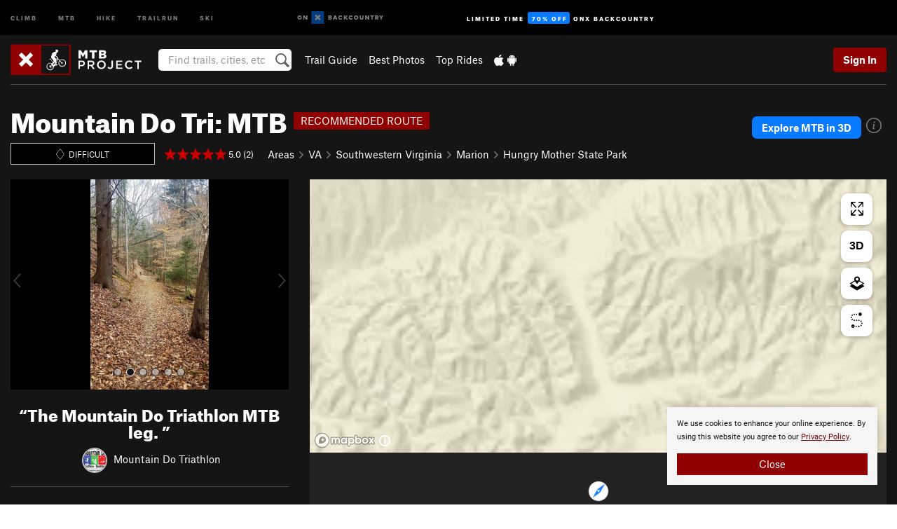

--- FILE ---
content_type: text/html; charset=utf-8
request_url: https://www.google.com/recaptcha/enterprise/anchor?ar=1&k=6LdFNV0jAAAAAJb9kqjVRGnzoAzDwSuJU1LLcyLn&co=aHR0cHM6Ly93d3cubXRicHJvamVjdC5jb206NDQz&hl=en&v=PoyoqOPhxBO7pBk68S4YbpHZ&size=invisible&anchor-ms=20000&execute-ms=30000&cb=25k9bvjvmgmx
body_size: 48586
content:
<!DOCTYPE HTML><html dir="ltr" lang="en"><head><meta http-equiv="Content-Type" content="text/html; charset=UTF-8">
<meta http-equiv="X-UA-Compatible" content="IE=edge">
<title>reCAPTCHA</title>
<style type="text/css">
/* cyrillic-ext */
@font-face {
  font-family: 'Roboto';
  font-style: normal;
  font-weight: 400;
  font-stretch: 100%;
  src: url(//fonts.gstatic.com/s/roboto/v48/KFO7CnqEu92Fr1ME7kSn66aGLdTylUAMa3GUBHMdazTgWw.woff2) format('woff2');
  unicode-range: U+0460-052F, U+1C80-1C8A, U+20B4, U+2DE0-2DFF, U+A640-A69F, U+FE2E-FE2F;
}
/* cyrillic */
@font-face {
  font-family: 'Roboto';
  font-style: normal;
  font-weight: 400;
  font-stretch: 100%;
  src: url(//fonts.gstatic.com/s/roboto/v48/KFO7CnqEu92Fr1ME7kSn66aGLdTylUAMa3iUBHMdazTgWw.woff2) format('woff2');
  unicode-range: U+0301, U+0400-045F, U+0490-0491, U+04B0-04B1, U+2116;
}
/* greek-ext */
@font-face {
  font-family: 'Roboto';
  font-style: normal;
  font-weight: 400;
  font-stretch: 100%;
  src: url(//fonts.gstatic.com/s/roboto/v48/KFO7CnqEu92Fr1ME7kSn66aGLdTylUAMa3CUBHMdazTgWw.woff2) format('woff2');
  unicode-range: U+1F00-1FFF;
}
/* greek */
@font-face {
  font-family: 'Roboto';
  font-style: normal;
  font-weight: 400;
  font-stretch: 100%;
  src: url(//fonts.gstatic.com/s/roboto/v48/KFO7CnqEu92Fr1ME7kSn66aGLdTylUAMa3-UBHMdazTgWw.woff2) format('woff2');
  unicode-range: U+0370-0377, U+037A-037F, U+0384-038A, U+038C, U+038E-03A1, U+03A3-03FF;
}
/* math */
@font-face {
  font-family: 'Roboto';
  font-style: normal;
  font-weight: 400;
  font-stretch: 100%;
  src: url(//fonts.gstatic.com/s/roboto/v48/KFO7CnqEu92Fr1ME7kSn66aGLdTylUAMawCUBHMdazTgWw.woff2) format('woff2');
  unicode-range: U+0302-0303, U+0305, U+0307-0308, U+0310, U+0312, U+0315, U+031A, U+0326-0327, U+032C, U+032F-0330, U+0332-0333, U+0338, U+033A, U+0346, U+034D, U+0391-03A1, U+03A3-03A9, U+03B1-03C9, U+03D1, U+03D5-03D6, U+03F0-03F1, U+03F4-03F5, U+2016-2017, U+2034-2038, U+203C, U+2040, U+2043, U+2047, U+2050, U+2057, U+205F, U+2070-2071, U+2074-208E, U+2090-209C, U+20D0-20DC, U+20E1, U+20E5-20EF, U+2100-2112, U+2114-2115, U+2117-2121, U+2123-214F, U+2190, U+2192, U+2194-21AE, U+21B0-21E5, U+21F1-21F2, U+21F4-2211, U+2213-2214, U+2216-22FF, U+2308-230B, U+2310, U+2319, U+231C-2321, U+2336-237A, U+237C, U+2395, U+239B-23B7, U+23D0, U+23DC-23E1, U+2474-2475, U+25AF, U+25B3, U+25B7, U+25BD, U+25C1, U+25CA, U+25CC, U+25FB, U+266D-266F, U+27C0-27FF, U+2900-2AFF, U+2B0E-2B11, U+2B30-2B4C, U+2BFE, U+3030, U+FF5B, U+FF5D, U+1D400-1D7FF, U+1EE00-1EEFF;
}
/* symbols */
@font-face {
  font-family: 'Roboto';
  font-style: normal;
  font-weight: 400;
  font-stretch: 100%;
  src: url(//fonts.gstatic.com/s/roboto/v48/KFO7CnqEu92Fr1ME7kSn66aGLdTylUAMaxKUBHMdazTgWw.woff2) format('woff2');
  unicode-range: U+0001-000C, U+000E-001F, U+007F-009F, U+20DD-20E0, U+20E2-20E4, U+2150-218F, U+2190, U+2192, U+2194-2199, U+21AF, U+21E6-21F0, U+21F3, U+2218-2219, U+2299, U+22C4-22C6, U+2300-243F, U+2440-244A, U+2460-24FF, U+25A0-27BF, U+2800-28FF, U+2921-2922, U+2981, U+29BF, U+29EB, U+2B00-2BFF, U+4DC0-4DFF, U+FFF9-FFFB, U+10140-1018E, U+10190-1019C, U+101A0, U+101D0-101FD, U+102E0-102FB, U+10E60-10E7E, U+1D2C0-1D2D3, U+1D2E0-1D37F, U+1F000-1F0FF, U+1F100-1F1AD, U+1F1E6-1F1FF, U+1F30D-1F30F, U+1F315, U+1F31C, U+1F31E, U+1F320-1F32C, U+1F336, U+1F378, U+1F37D, U+1F382, U+1F393-1F39F, U+1F3A7-1F3A8, U+1F3AC-1F3AF, U+1F3C2, U+1F3C4-1F3C6, U+1F3CA-1F3CE, U+1F3D4-1F3E0, U+1F3ED, U+1F3F1-1F3F3, U+1F3F5-1F3F7, U+1F408, U+1F415, U+1F41F, U+1F426, U+1F43F, U+1F441-1F442, U+1F444, U+1F446-1F449, U+1F44C-1F44E, U+1F453, U+1F46A, U+1F47D, U+1F4A3, U+1F4B0, U+1F4B3, U+1F4B9, U+1F4BB, U+1F4BF, U+1F4C8-1F4CB, U+1F4D6, U+1F4DA, U+1F4DF, U+1F4E3-1F4E6, U+1F4EA-1F4ED, U+1F4F7, U+1F4F9-1F4FB, U+1F4FD-1F4FE, U+1F503, U+1F507-1F50B, U+1F50D, U+1F512-1F513, U+1F53E-1F54A, U+1F54F-1F5FA, U+1F610, U+1F650-1F67F, U+1F687, U+1F68D, U+1F691, U+1F694, U+1F698, U+1F6AD, U+1F6B2, U+1F6B9-1F6BA, U+1F6BC, U+1F6C6-1F6CF, U+1F6D3-1F6D7, U+1F6E0-1F6EA, U+1F6F0-1F6F3, U+1F6F7-1F6FC, U+1F700-1F7FF, U+1F800-1F80B, U+1F810-1F847, U+1F850-1F859, U+1F860-1F887, U+1F890-1F8AD, U+1F8B0-1F8BB, U+1F8C0-1F8C1, U+1F900-1F90B, U+1F93B, U+1F946, U+1F984, U+1F996, U+1F9E9, U+1FA00-1FA6F, U+1FA70-1FA7C, U+1FA80-1FA89, U+1FA8F-1FAC6, U+1FACE-1FADC, U+1FADF-1FAE9, U+1FAF0-1FAF8, U+1FB00-1FBFF;
}
/* vietnamese */
@font-face {
  font-family: 'Roboto';
  font-style: normal;
  font-weight: 400;
  font-stretch: 100%;
  src: url(//fonts.gstatic.com/s/roboto/v48/KFO7CnqEu92Fr1ME7kSn66aGLdTylUAMa3OUBHMdazTgWw.woff2) format('woff2');
  unicode-range: U+0102-0103, U+0110-0111, U+0128-0129, U+0168-0169, U+01A0-01A1, U+01AF-01B0, U+0300-0301, U+0303-0304, U+0308-0309, U+0323, U+0329, U+1EA0-1EF9, U+20AB;
}
/* latin-ext */
@font-face {
  font-family: 'Roboto';
  font-style: normal;
  font-weight: 400;
  font-stretch: 100%;
  src: url(//fonts.gstatic.com/s/roboto/v48/KFO7CnqEu92Fr1ME7kSn66aGLdTylUAMa3KUBHMdazTgWw.woff2) format('woff2');
  unicode-range: U+0100-02BA, U+02BD-02C5, U+02C7-02CC, U+02CE-02D7, U+02DD-02FF, U+0304, U+0308, U+0329, U+1D00-1DBF, U+1E00-1E9F, U+1EF2-1EFF, U+2020, U+20A0-20AB, U+20AD-20C0, U+2113, U+2C60-2C7F, U+A720-A7FF;
}
/* latin */
@font-face {
  font-family: 'Roboto';
  font-style: normal;
  font-weight: 400;
  font-stretch: 100%;
  src: url(//fonts.gstatic.com/s/roboto/v48/KFO7CnqEu92Fr1ME7kSn66aGLdTylUAMa3yUBHMdazQ.woff2) format('woff2');
  unicode-range: U+0000-00FF, U+0131, U+0152-0153, U+02BB-02BC, U+02C6, U+02DA, U+02DC, U+0304, U+0308, U+0329, U+2000-206F, U+20AC, U+2122, U+2191, U+2193, U+2212, U+2215, U+FEFF, U+FFFD;
}
/* cyrillic-ext */
@font-face {
  font-family: 'Roboto';
  font-style: normal;
  font-weight: 500;
  font-stretch: 100%;
  src: url(//fonts.gstatic.com/s/roboto/v48/KFO7CnqEu92Fr1ME7kSn66aGLdTylUAMa3GUBHMdazTgWw.woff2) format('woff2');
  unicode-range: U+0460-052F, U+1C80-1C8A, U+20B4, U+2DE0-2DFF, U+A640-A69F, U+FE2E-FE2F;
}
/* cyrillic */
@font-face {
  font-family: 'Roboto';
  font-style: normal;
  font-weight: 500;
  font-stretch: 100%;
  src: url(//fonts.gstatic.com/s/roboto/v48/KFO7CnqEu92Fr1ME7kSn66aGLdTylUAMa3iUBHMdazTgWw.woff2) format('woff2');
  unicode-range: U+0301, U+0400-045F, U+0490-0491, U+04B0-04B1, U+2116;
}
/* greek-ext */
@font-face {
  font-family: 'Roboto';
  font-style: normal;
  font-weight: 500;
  font-stretch: 100%;
  src: url(//fonts.gstatic.com/s/roboto/v48/KFO7CnqEu92Fr1ME7kSn66aGLdTylUAMa3CUBHMdazTgWw.woff2) format('woff2');
  unicode-range: U+1F00-1FFF;
}
/* greek */
@font-face {
  font-family: 'Roboto';
  font-style: normal;
  font-weight: 500;
  font-stretch: 100%;
  src: url(//fonts.gstatic.com/s/roboto/v48/KFO7CnqEu92Fr1ME7kSn66aGLdTylUAMa3-UBHMdazTgWw.woff2) format('woff2');
  unicode-range: U+0370-0377, U+037A-037F, U+0384-038A, U+038C, U+038E-03A1, U+03A3-03FF;
}
/* math */
@font-face {
  font-family: 'Roboto';
  font-style: normal;
  font-weight: 500;
  font-stretch: 100%;
  src: url(//fonts.gstatic.com/s/roboto/v48/KFO7CnqEu92Fr1ME7kSn66aGLdTylUAMawCUBHMdazTgWw.woff2) format('woff2');
  unicode-range: U+0302-0303, U+0305, U+0307-0308, U+0310, U+0312, U+0315, U+031A, U+0326-0327, U+032C, U+032F-0330, U+0332-0333, U+0338, U+033A, U+0346, U+034D, U+0391-03A1, U+03A3-03A9, U+03B1-03C9, U+03D1, U+03D5-03D6, U+03F0-03F1, U+03F4-03F5, U+2016-2017, U+2034-2038, U+203C, U+2040, U+2043, U+2047, U+2050, U+2057, U+205F, U+2070-2071, U+2074-208E, U+2090-209C, U+20D0-20DC, U+20E1, U+20E5-20EF, U+2100-2112, U+2114-2115, U+2117-2121, U+2123-214F, U+2190, U+2192, U+2194-21AE, U+21B0-21E5, U+21F1-21F2, U+21F4-2211, U+2213-2214, U+2216-22FF, U+2308-230B, U+2310, U+2319, U+231C-2321, U+2336-237A, U+237C, U+2395, U+239B-23B7, U+23D0, U+23DC-23E1, U+2474-2475, U+25AF, U+25B3, U+25B7, U+25BD, U+25C1, U+25CA, U+25CC, U+25FB, U+266D-266F, U+27C0-27FF, U+2900-2AFF, U+2B0E-2B11, U+2B30-2B4C, U+2BFE, U+3030, U+FF5B, U+FF5D, U+1D400-1D7FF, U+1EE00-1EEFF;
}
/* symbols */
@font-face {
  font-family: 'Roboto';
  font-style: normal;
  font-weight: 500;
  font-stretch: 100%;
  src: url(//fonts.gstatic.com/s/roboto/v48/KFO7CnqEu92Fr1ME7kSn66aGLdTylUAMaxKUBHMdazTgWw.woff2) format('woff2');
  unicode-range: U+0001-000C, U+000E-001F, U+007F-009F, U+20DD-20E0, U+20E2-20E4, U+2150-218F, U+2190, U+2192, U+2194-2199, U+21AF, U+21E6-21F0, U+21F3, U+2218-2219, U+2299, U+22C4-22C6, U+2300-243F, U+2440-244A, U+2460-24FF, U+25A0-27BF, U+2800-28FF, U+2921-2922, U+2981, U+29BF, U+29EB, U+2B00-2BFF, U+4DC0-4DFF, U+FFF9-FFFB, U+10140-1018E, U+10190-1019C, U+101A0, U+101D0-101FD, U+102E0-102FB, U+10E60-10E7E, U+1D2C0-1D2D3, U+1D2E0-1D37F, U+1F000-1F0FF, U+1F100-1F1AD, U+1F1E6-1F1FF, U+1F30D-1F30F, U+1F315, U+1F31C, U+1F31E, U+1F320-1F32C, U+1F336, U+1F378, U+1F37D, U+1F382, U+1F393-1F39F, U+1F3A7-1F3A8, U+1F3AC-1F3AF, U+1F3C2, U+1F3C4-1F3C6, U+1F3CA-1F3CE, U+1F3D4-1F3E0, U+1F3ED, U+1F3F1-1F3F3, U+1F3F5-1F3F7, U+1F408, U+1F415, U+1F41F, U+1F426, U+1F43F, U+1F441-1F442, U+1F444, U+1F446-1F449, U+1F44C-1F44E, U+1F453, U+1F46A, U+1F47D, U+1F4A3, U+1F4B0, U+1F4B3, U+1F4B9, U+1F4BB, U+1F4BF, U+1F4C8-1F4CB, U+1F4D6, U+1F4DA, U+1F4DF, U+1F4E3-1F4E6, U+1F4EA-1F4ED, U+1F4F7, U+1F4F9-1F4FB, U+1F4FD-1F4FE, U+1F503, U+1F507-1F50B, U+1F50D, U+1F512-1F513, U+1F53E-1F54A, U+1F54F-1F5FA, U+1F610, U+1F650-1F67F, U+1F687, U+1F68D, U+1F691, U+1F694, U+1F698, U+1F6AD, U+1F6B2, U+1F6B9-1F6BA, U+1F6BC, U+1F6C6-1F6CF, U+1F6D3-1F6D7, U+1F6E0-1F6EA, U+1F6F0-1F6F3, U+1F6F7-1F6FC, U+1F700-1F7FF, U+1F800-1F80B, U+1F810-1F847, U+1F850-1F859, U+1F860-1F887, U+1F890-1F8AD, U+1F8B0-1F8BB, U+1F8C0-1F8C1, U+1F900-1F90B, U+1F93B, U+1F946, U+1F984, U+1F996, U+1F9E9, U+1FA00-1FA6F, U+1FA70-1FA7C, U+1FA80-1FA89, U+1FA8F-1FAC6, U+1FACE-1FADC, U+1FADF-1FAE9, U+1FAF0-1FAF8, U+1FB00-1FBFF;
}
/* vietnamese */
@font-face {
  font-family: 'Roboto';
  font-style: normal;
  font-weight: 500;
  font-stretch: 100%;
  src: url(//fonts.gstatic.com/s/roboto/v48/KFO7CnqEu92Fr1ME7kSn66aGLdTylUAMa3OUBHMdazTgWw.woff2) format('woff2');
  unicode-range: U+0102-0103, U+0110-0111, U+0128-0129, U+0168-0169, U+01A0-01A1, U+01AF-01B0, U+0300-0301, U+0303-0304, U+0308-0309, U+0323, U+0329, U+1EA0-1EF9, U+20AB;
}
/* latin-ext */
@font-face {
  font-family: 'Roboto';
  font-style: normal;
  font-weight: 500;
  font-stretch: 100%;
  src: url(//fonts.gstatic.com/s/roboto/v48/KFO7CnqEu92Fr1ME7kSn66aGLdTylUAMa3KUBHMdazTgWw.woff2) format('woff2');
  unicode-range: U+0100-02BA, U+02BD-02C5, U+02C7-02CC, U+02CE-02D7, U+02DD-02FF, U+0304, U+0308, U+0329, U+1D00-1DBF, U+1E00-1E9F, U+1EF2-1EFF, U+2020, U+20A0-20AB, U+20AD-20C0, U+2113, U+2C60-2C7F, U+A720-A7FF;
}
/* latin */
@font-face {
  font-family: 'Roboto';
  font-style: normal;
  font-weight: 500;
  font-stretch: 100%;
  src: url(//fonts.gstatic.com/s/roboto/v48/KFO7CnqEu92Fr1ME7kSn66aGLdTylUAMa3yUBHMdazQ.woff2) format('woff2');
  unicode-range: U+0000-00FF, U+0131, U+0152-0153, U+02BB-02BC, U+02C6, U+02DA, U+02DC, U+0304, U+0308, U+0329, U+2000-206F, U+20AC, U+2122, U+2191, U+2193, U+2212, U+2215, U+FEFF, U+FFFD;
}
/* cyrillic-ext */
@font-face {
  font-family: 'Roboto';
  font-style: normal;
  font-weight: 900;
  font-stretch: 100%;
  src: url(//fonts.gstatic.com/s/roboto/v48/KFO7CnqEu92Fr1ME7kSn66aGLdTylUAMa3GUBHMdazTgWw.woff2) format('woff2');
  unicode-range: U+0460-052F, U+1C80-1C8A, U+20B4, U+2DE0-2DFF, U+A640-A69F, U+FE2E-FE2F;
}
/* cyrillic */
@font-face {
  font-family: 'Roboto';
  font-style: normal;
  font-weight: 900;
  font-stretch: 100%;
  src: url(//fonts.gstatic.com/s/roboto/v48/KFO7CnqEu92Fr1ME7kSn66aGLdTylUAMa3iUBHMdazTgWw.woff2) format('woff2');
  unicode-range: U+0301, U+0400-045F, U+0490-0491, U+04B0-04B1, U+2116;
}
/* greek-ext */
@font-face {
  font-family: 'Roboto';
  font-style: normal;
  font-weight: 900;
  font-stretch: 100%;
  src: url(//fonts.gstatic.com/s/roboto/v48/KFO7CnqEu92Fr1ME7kSn66aGLdTylUAMa3CUBHMdazTgWw.woff2) format('woff2');
  unicode-range: U+1F00-1FFF;
}
/* greek */
@font-face {
  font-family: 'Roboto';
  font-style: normal;
  font-weight: 900;
  font-stretch: 100%;
  src: url(//fonts.gstatic.com/s/roboto/v48/KFO7CnqEu92Fr1ME7kSn66aGLdTylUAMa3-UBHMdazTgWw.woff2) format('woff2');
  unicode-range: U+0370-0377, U+037A-037F, U+0384-038A, U+038C, U+038E-03A1, U+03A3-03FF;
}
/* math */
@font-face {
  font-family: 'Roboto';
  font-style: normal;
  font-weight: 900;
  font-stretch: 100%;
  src: url(//fonts.gstatic.com/s/roboto/v48/KFO7CnqEu92Fr1ME7kSn66aGLdTylUAMawCUBHMdazTgWw.woff2) format('woff2');
  unicode-range: U+0302-0303, U+0305, U+0307-0308, U+0310, U+0312, U+0315, U+031A, U+0326-0327, U+032C, U+032F-0330, U+0332-0333, U+0338, U+033A, U+0346, U+034D, U+0391-03A1, U+03A3-03A9, U+03B1-03C9, U+03D1, U+03D5-03D6, U+03F0-03F1, U+03F4-03F5, U+2016-2017, U+2034-2038, U+203C, U+2040, U+2043, U+2047, U+2050, U+2057, U+205F, U+2070-2071, U+2074-208E, U+2090-209C, U+20D0-20DC, U+20E1, U+20E5-20EF, U+2100-2112, U+2114-2115, U+2117-2121, U+2123-214F, U+2190, U+2192, U+2194-21AE, U+21B0-21E5, U+21F1-21F2, U+21F4-2211, U+2213-2214, U+2216-22FF, U+2308-230B, U+2310, U+2319, U+231C-2321, U+2336-237A, U+237C, U+2395, U+239B-23B7, U+23D0, U+23DC-23E1, U+2474-2475, U+25AF, U+25B3, U+25B7, U+25BD, U+25C1, U+25CA, U+25CC, U+25FB, U+266D-266F, U+27C0-27FF, U+2900-2AFF, U+2B0E-2B11, U+2B30-2B4C, U+2BFE, U+3030, U+FF5B, U+FF5D, U+1D400-1D7FF, U+1EE00-1EEFF;
}
/* symbols */
@font-face {
  font-family: 'Roboto';
  font-style: normal;
  font-weight: 900;
  font-stretch: 100%;
  src: url(//fonts.gstatic.com/s/roboto/v48/KFO7CnqEu92Fr1ME7kSn66aGLdTylUAMaxKUBHMdazTgWw.woff2) format('woff2');
  unicode-range: U+0001-000C, U+000E-001F, U+007F-009F, U+20DD-20E0, U+20E2-20E4, U+2150-218F, U+2190, U+2192, U+2194-2199, U+21AF, U+21E6-21F0, U+21F3, U+2218-2219, U+2299, U+22C4-22C6, U+2300-243F, U+2440-244A, U+2460-24FF, U+25A0-27BF, U+2800-28FF, U+2921-2922, U+2981, U+29BF, U+29EB, U+2B00-2BFF, U+4DC0-4DFF, U+FFF9-FFFB, U+10140-1018E, U+10190-1019C, U+101A0, U+101D0-101FD, U+102E0-102FB, U+10E60-10E7E, U+1D2C0-1D2D3, U+1D2E0-1D37F, U+1F000-1F0FF, U+1F100-1F1AD, U+1F1E6-1F1FF, U+1F30D-1F30F, U+1F315, U+1F31C, U+1F31E, U+1F320-1F32C, U+1F336, U+1F378, U+1F37D, U+1F382, U+1F393-1F39F, U+1F3A7-1F3A8, U+1F3AC-1F3AF, U+1F3C2, U+1F3C4-1F3C6, U+1F3CA-1F3CE, U+1F3D4-1F3E0, U+1F3ED, U+1F3F1-1F3F3, U+1F3F5-1F3F7, U+1F408, U+1F415, U+1F41F, U+1F426, U+1F43F, U+1F441-1F442, U+1F444, U+1F446-1F449, U+1F44C-1F44E, U+1F453, U+1F46A, U+1F47D, U+1F4A3, U+1F4B0, U+1F4B3, U+1F4B9, U+1F4BB, U+1F4BF, U+1F4C8-1F4CB, U+1F4D6, U+1F4DA, U+1F4DF, U+1F4E3-1F4E6, U+1F4EA-1F4ED, U+1F4F7, U+1F4F9-1F4FB, U+1F4FD-1F4FE, U+1F503, U+1F507-1F50B, U+1F50D, U+1F512-1F513, U+1F53E-1F54A, U+1F54F-1F5FA, U+1F610, U+1F650-1F67F, U+1F687, U+1F68D, U+1F691, U+1F694, U+1F698, U+1F6AD, U+1F6B2, U+1F6B9-1F6BA, U+1F6BC, U+1F6C6-1F6CF, U+1F6D3-1F6D7, U+1F6E0-1F6EA, U+1F6F0-1F6F3, U+1F6F7-1F6FC, U+1F700-1F7FF, U+1F800-1F80B, U+1F810-1F847, U+1F850-1F859, U+1F860-1F887, U+1F890-1F8AD, U+1F8B0-1F8BB, U+1F8C0-1F8C1, U+1F900-1F90B, U+1F93B, U+1F946, U+1F984, U+1F996, U+1F9E9, U+1FA00-1FA6F, U+1FA70-1FA7C, U+1FA80-1FA89, U+1FA8F-1FAC6, U+1FACE-1FADC, U+1FADF-1FAE9, U+1FAF0-1FAF8, U+1FB00-1FBFF;
}
/* vietnamese */
@font-face {
  font-family: 'Roboto';
  font-style: normal;
  font-weight: 900;
  font-stretch: 100%;
  src: url(//fonts.gstatic.com/s/roboto/v48/KFO7CnqEu92Fr1ME7kSn66aGLdTylUAMa3OUBHMdazTgWw.woff2) format('woff2');
  unicode-range: U+0102-0103, U+0110-0111, U+0128-0129, U+0168-0169, U+01A0-01A1, U+01AF-01B0, U+0300-0301, U+0303-0304, U+0308-0309, U+0323, U+0329, U+1EA0-1EF9, U+20AB;
}
/* latin-ext */
@font-face {
  font-family: 'Roboto';
  font-style: normal;
  font-weight: 900;
  font-stretch: 100%;
  src: url(//fonts.gstatic.com/s/roboto/v48/KFO7CnqEu92Fr1ME7kSn66aGLdTylUAMa3KUBHMdazTgWw.woff2) format('woff2');
  unicode-range: U+0100-02BA, U+02BD-02C5, U+02C7-02CC, U+02CE-02D7, U+02DD-02FF, U+0304, U+0308, U+0329, U+1D00-1DBF, U+1E00-1E9F, U+1EF2-1EFF, U+2020, U+20A0-20AB, U+20AD-20C0, U+2113, U+2C60-2C7F, U+A720-A7FF;
}
/* latin */
@font-face {
  font-family: 'Roboto';
  font-style: normal;
  font-weight: 900;
  font-stretch: 100%;
  src: url(//fonts.gstatic.com/s/roboto/v48/KFO7CnqEu92Fr1ME7kSn66aGLdTylUAMa3yUBHMdazQ.woff2) format('woff2');
  unicode-range: U+0000-00FF, U+0131, U+0152-0153, U+02BB-02BC, U+02C6, U+02DA, U+02DC, U+0304, U+0308, U+0329, U+2000-206F, U+20AC, U+2122, U+2191, U+2193, U+2212, U+2215, U+FEFF, U+FFFD;
}

</style>
<link rel="stylesheet" type="text/css" href="https://www.gstatic.com/recaptcha/releases/PoyoqOPhxBO7pBk68S4YbpHZ/styles__ltr.css">
<script nonce="mDTPct_h94gaK4GjBZk86w" type="text/javascript">window['__recaptcha_api'] = 'https://www.google.com/recaptcha/enterprise/';</script>
<script type="text/javascript" src="https://www.gstatic.com/recaptcha/releases/PoyoqOPhxBO7pBk68S4YbpHZ/recaptcha__en.js" nonce="mDTPct_h94gaK4GjBZk86w">
      
    </script></head>
<body><div id="rc-anchor-alert" class="rc-anchor-alert"></div>
<input type="hidden" id="recaptcha-token" value="[base64]">
<script type="text/javascript" nonce="mDTPct_h94gaK4GjBZk86w">
      recaptcha.anchor.Main.init("[\x22ainput\x22,[\x22bgdata\x22,\x22\x22,\[base64]/[base64]/[base64]/ZyhXLGgpOnEoW04sMjEsbF0sVywwKSxoKSxmYWxzZSxmYWxzZSl9Y2F0Y2goayl7RygzNTgsVyk/[base64]/[base64]/[base64]/[base64]/[base64]/[base64]/[base64]/bmV3IEJbT10oRFswXSk6dz09Mj9uZXcgQltPXShEWzBdLERbMV0pOnc9PTM/bmV3IEJbT10oRFswXSxEWzFdLERbMl0pOnc9PTQ/[base64]/[base64]/[base64]/[base64]/[base64]\\u003d\x22,\[base64]\x22,\[base64]/ChADChsO7McKgR2Y/JVPCsMOIPUrDqMO+w7HDn8O7HTIKwqnDlQDDnMKyw65pw5U0FsKfGsKAcMK6BSnDgk3ChMOkJE5Ew7lpwqt7wqHDulsKWlc/IsOfw7FNawXCncKQZcK4B8Kfw7Nrw7PDvBLCvlnChR7DtMKVLcK7F2prOwhadcK5BsOgEcOFE3QRw6rCuG/DqcOoXMKVwpnCncO9wqpsccKywp3Csx/CusKRwq3CizFrwpt8w6bCvsKxw5LCrn3DmyAcwqvCrcKMw4wcwpXDjSMOwrDCsHJZNsOcIsO3w4dkw412w57CusO+AAlkw7JPw73CgUrDgFvDm1/Dg2wmw71iYsKRT3/DjDkcZXIwV8KUwpLClAB1w4/Dg8O1w4zDhGdJJVUNw7LDskjDlEs/[base64]/[base64]/CmX8RXsKsbzMmw6/[base64]/CsDLDqkLDtCLDmREoc34/wqzCuU7DkMKINxw3AibDn8KAbC3DlwvDmEHCmcOLw6HDusK9BUnDr0gHwoMyw5x/w7Jewp5ia8K0JntbO1TCisKKw4tYw6kiLsKYwoVvw4DDgE3Cg8KFfcKJw4zCnsK3EMOgwo7Do8OrdcOIRMKjw7rDuMOlwrkSw5cOwrXDuGlhwq7CkDzDrcKZwopgw7nCsMOka13CicODLinDplvCq8K4Ji/DkcOmw5LDtnISwp1Zw4RybcKGD1N7Tg0dw4x4wrDDuC8Jd8OjKsKYTsOzw4vClMO1GF/Cn8OSdcKUMcKPwpMpw7ttwrDCvsOQw7BSwp7DlMKywqk0wrPDlWXCkx0iwp0fwqFXw5rDvDQKY8Kxw7fDusOMaX42bcK+w59Sw5jCqVUdwpjDucK0wqDDh8KYwqjCncKZLsO0wop1wpA/wr1yw7PCvB41w4LCvwzDo0DDpQ12a8OGwptiw5AULcO/[base64]/Dn8Otw40rw7TCpDrDghtDwqHCgBxDNTxgwrkhwo/DjsOKw6krw4FJYcOcKFojLSpwTHLCr8Krw5ZMwoc/[base64]/wr1Jdn0Dw6rDjn7DtMKNw73ChcOCwp3CrcONwrwlX8KseA/Cm1vDssOhwqpYR8KvG0TCgjnDpMO6w6LDrMKvdhXCo8KNHQvCsFAifsO2woHDiMKjw7AIAGdbTk3CgMK/w4oTdMOGM3bDg8KkaG/Cj8O5w5N3YMK/McKUX8KRJsK8wopPwqLCqyg9wol5w7fDgSpMworCoEQ2woDDlFVrJMO2wrxVw5HDnnLCnGkswpbCosOJw4vCtsOcw5FLHV5YUm/[base64]/w7XDrMO/RcOlOcObwo4Sw7s3clvDk8KJwozCq3QVYm3CicOnUMKZwqBVwr7CvElJCsO0HMKcSnbCqmspOWfDi3PDr8OEwpoCN8KfccKLw7pOP8KvCsOlw6LCk3nCrsOyw68IOMOlVAQ3KsO3w5fChMOhw5bCm05Ww6V9wr7CgGgLPTN6wpTCkyLDgkkAaiNYKxZlw5rDqhlhUBJ/XsKdw44fw4zCisKFQ8OBwrNkHMKqCsKwQwR4w5XDv1DDrcKHwoDDn3/DpG/CtxVKW2IeYVVvZMKKwo41wpd+K2UUw6rCgRd5w5/Cv2dBwoAJDnLCq3FWw5/[base64]/w4fCkD5tC1Utfl/DqyQrCcOiY1XCusOTSsOSwpwgEMKzwozChsKEw6TCgknDnnY4D2YVLio7w43DiQBtXCLCul5awoPCjsOSw6h3NcOPwoTDqAIFUMK8ExHCribCgGZswrHCosKMCxN/w7/DgRXChMOzZ8OMw4MfwopAw509T8KiFsKIw5XCr8KaLgsqw6XDmsKOwqU3X8OmwrjCoTnCv8KFw4E0w6vCu8KIwovCp8O/wpDDuMKZw5pOw6vDscO6ZUc9S8KawqrDhMOwwokQBzwVwoslXWXCnSXDocOww7jDsMKyc8KLdRLDolkGwrgOwrNWwqXCtxrDp8KiRB7DpFzCv8KIwr/DuwHDoUXCqMOwwqZKKS7ChWM0woVyw7F9w7lnK8OTBAxUw7/Dn8KVw5vCqATCplrCvV/Cp0vClzkiecOmAWVMH8OGwoLCkDAnw4/[base64]/Ct8KZLwpzwqHCuwzCknFoUcOhcsKRwrrCocKOwqLDr8O+XVTDjsO2YWjDrWFcfzdhwqhzwpMDw6jCncO6worCv8KMw5RbQTzDlmoIw7PCsMOjdzpxw6Zaw6ZGw7fClMKTw4/CrcO+fj9awrIrwq5ATCTCnMKLw6gAwo1gwrtDagfDrsK1cyonDxPDqMKXDcK5wo/[base64]/PcOTw77Cg21uX25Nd8KwUsKtBcKWwofCjMKJw44Ywr5Pw4LCkk0jwpXCkWPDrVfCmWfCvFsNw4XDrMK0J8KUwplnRTMFwr3CmMOfEFLCgGVmwowcw5l0MsKFWEsuSMKsbUrDoCFRwqsmwqbDv8OsU8KfP8O0wr5Uw7LCrcK1UcKJUsK3fcKCOls/wofCosKCGwrCv0XCvsKIWEVfVzUaMCzCg8OnC8OGw7xLNsKbw6NZP17CvCfCi17Cg2TClcOKfBnCuMOqRMKawqUOc8KoLD3CvsKIKg9oX8K+FQpqw5ZKf8KZWQnDt8OrwozCtiB0fsK3cRMxwoIrw7/DjsO6AsK7VMONw4EHwonDlsOAwrjDmVkhXMOFwqQAw6LDmkcEw53Djj/CtcKFwqA9wp/DgwHDsjthwoZ3T8Kjw6vCnE3DlsO5w6nDnMOxw445FsOrwqI5M8KbXsK6SMKMw7/DmC1/w4wMaEcgV2c5ajXDtsKXFCzDvcOZT8Ovw5jCoRLDj8K0cAoCPcO5EB1LEMONPgTDvDkrC8Kfw4LCs8K2ElbDi2XDv8OCwo/CssKxO8KCw7DCokXCnsK5w7hqwr0lDBPCmyBGwqZdwoQdO0hPw6fCosKBKsKZZ1DDphIewoXCtcKawoHDgmhuw5LDv8OZcsKRbBRzdjvDpWMqQcKtwqDCu2w+M0pcBxzDkWzDlRlLwoBFP0HDoxrCuGdxO8K/[base64]/CgC4KBl8DCCzDlSfCikHCs8OVZGBwwrRewp9xw73DgsO3VE8Iw7LCj8KlwpLDosKEwpDDgMO4eW7Cjj8ME8Knwr7DhHwmwpF0QG3CjQdlw7/[base64]/DvUJoXjfCmmMsKMKqw50swp/CvxwowpnDjivCjcOcwrXDg8OIw7TCmMKKw5d6YMKDe3zCs8ONG8OrWsKIwrIbw6DCg3VkwoLCk3VWw6/DrWw4UD/DjlXCg8KMwqDDt8OTw7VGDgF3w7DDs8OmXMOIw5MfwpbDrcOrw6nDsMOwLcO8w6fDiUwNw7VbbjMsw7UnbcOXXgtcw7w0woPChmU5w5rCiMKLAHIrWB/DpjjClMOTw5zDj8KswrtoIkZVwpXDgyXCmsKtXmV/wprCgcK0w75CB1sPwrzDiHzCn8KMwrEWRMK5bMKOwqXDo1LDk8OZwot8woY+RcOSw64Ua8K1w5XCq8K3wq/CrVjDvcK+wp1IwqFkw5puXcO5w7spwrXCmBMlMgTDnMKDw5AMYio6w7bDoBXCv8KAw5kuwqDDijXDg15fRU3DgXbDv30KaG/DkyDCssKhwoLCpMKpw6AWFsOafMK8w7/DrSPDjEzCnALCnQLDqGfDqMKuw59mw5RNw4tzYAXCocO8woTDpcO/w6jDo2TDocKzwqRvIy5pwpB8w4lATwvDlcKFw79uwrYlNFLDncO4RMKheQE8woB/an7CsMKCw5jDu8KaQyjCrBvCmcKvWMODIcOyw5fCiMONXnJcwoTDv8KwKsK2NA7DikLCkcORw7gPB2HDqgbCsMO+w6TDhVU9TMKSw5gOw4kkwotJRjlSBDI1w5nDkjcwDcKtwoxMwodqwpTChsKYw4vChG8owp4lwqsnK2JSwqVAwrQbwqbDshc/w5PCksOIw4Mme8OFV8OGwrY0wrrDkS/DrMO7w6/Cu8KowocWScOIw40vV8OQwojDsMKLwqZDQMO5wo9WwrrCqQPCrsKEwqJlLcKgd1prwpvCisKkXsOkU3NWb8Kwwo9uV8KFUcKDw4cVERc2fMOXN8OKwqNTOsKqXMOPwq0LwobDsD/Cq8O1w5LDkG/DrsOgD1jCuMOmEsKxKcOmw5fDgVhxJMKrw4XDlMKyFcOwwoNaw5/CsB5mwpsSScOhw5fCmsOuQsKAX0bChTxPfyc1ah3CqUfCucKvcAkWwqXDvidowobDq8Kbw67Ch8O9BH3CtSrDqFDDjG1VZcOeKxI5wpXCksOFUMOqG2MFf8Kiw7o2w5vDhMOYbsKfdkrCnjLCocKMMcO9DcKBw4M9w7/Cjit6RMKTwrBJwol0w5cBw5JJwqlPwr3DpcKzVnfDg1h1SznDk1rCnRwUBSUGwpQmw6vDk8OqwrUtVMKSaEh/DsO1OsK3EMKOwptgwpt1d8OdHGk1wp3Dk8Opw4LDuRB2fWHCmTpUI8KhSjfCkEXDnVbCp8KVZ8OmwozCmMOJc8K8V0TCjMKVwpg/w6xLfsO/w5/DthvCpMKmblFqwoAHwpHCmhzDqwbChDAdwphBOAnDvcOowrvDscKyUMOywqDDpSfDlyUtXgXCpUo5VVtiwrXCgcOCDMKYw4obw6vCrFLCssO7BGPDqMOTwqzChhsiw7Rew7DCj0fDtsKSwqo5woA9ECXDji/[base64]/wrnDqsObwrrCpcOpQSVNLcKQw5xTw7XDmiFxI0/CrlRNDsK9wpvDmMOzwotpWcKePsKAQ8KZw6XCuw1AMMO8wpbDmXHDpsOgQgwFwqXDoDQuR8OiY2XCh8K8w5xmwrpKwoLCmiZMw6jDpMOUw7vDuFtRwpHDlMOUK2hawqXCn8KUScOGwpFZZGtPw7gswrDDuV4owq/CvAlxeybDtQPCjTXCnsOWI8K2wphrKgjCoEDDkD/DmELDlF8Jw7duwqQXwoXChQHDlTrChMO5YHbDkmvDnMKeGsKvPS5/E1vDpXkGwovCpMKxw5XCkMO/wqHDrDnCjGfDvXDDkyLDn8KNVMKHwpoDwphcXGZbwqDCtGFpwqIOFEJ8w6BEKcKtGC7Cj1FiwqMHIMKRLcKpwpw9w6rDpMOQUsKlMMKaIVIpw73DqsK9WHNqdsKywoE0wq3Diy7Di1/CosK5woYzIUQoZnFqwpJzw7Qdw4VQw5d5NX4sPzDChAUNwotQwpJ3w7bCr8KEw7LDtwvDuMKbFjLCnWvDvsKSwoZtwqQTRRnCt8K7FAR0T1k8PT/DnWVPw6rDgcORZ8ObU8KJfCcrw44+woHDvsOLwppZCcKTwrB3U8O4w7wBw6MlJhYZw57CkcOtwrHCmcKZfsOxwooIwq7DpcOswpl/woIFwoTDgHwyRRDDr8Kwf8KtwphYUMORCcK9ThfCmcOaFUF9wo3CuMKddMKBSmTDmhnCqsKJV8K/QsOLQMKzwoMJw6rCkUFbw5YCfcKhw7LDhsO0di4Yw5bDnMK4dMKcSB0/wqdIKcOwwpMvXcKdacO8w6MIwqDDsiI6eMKsZ8K8KAHCkMOJSMOqw7zDqCATKzVuGUE0KhA2w7jDvzh8dMOrwo/[base64]/wq/[base64]/DosOQAUDDpW9Cw6QyAF5Aw45Rw6zDgcKuUsKIdAN0W8K7w4FHQB0PBmrClMOfwpIWw7TDhVvDiQ8XLmFYwpobwrXCs8KiwpRswqrCsBHDs8OjA8ONw4/DvMOVdi7DvxzDgsOqwoMldT4ew4Mlw75Iw5XCjXTDnykvAcO0ZiBMwoXCojXCksOHccKpSMOdHMK6w5nCq8KKw6F7M2ltwonDjMOlw7DDt8KLw5cxRsKqSMO3w4lUwrvDmlfCg8KVw67Cqn7DlA5cCSjCqsKhw5hTwpXDi2jCs8KKSsKJHcOlw7/Dt8OnwoNLwpDCpxzCjsKZw4bCi1bCs8OuJ8OYNcKyMRDCtsKZN8K6KGELwp5Mw6HChnHDqsOWw7Jrw6YJX3Vnw6DDu8Kqwr/DkMO0woTDl8KFw7AIw5xLJMKuc8OFw6/CusKyw7rDjMOUwoIAw7zDnwNOfkkFQMOww6Q/worDr3nDpC7CuMOHwqrDj0nCl8OpwrcLw4LDuFPCtxgJwqEOBcOhfMOGTEnDsMO9w6QWJMOWWRspMcOGwr4zwojCp17DscK/w5E8IQ07w5sgFlxIw4RLI8OnIm/[base64]/Djxgvw6vCrTV2TMOtU8KCGMOwV8OSaUHCshZBw5XCqTHDjDNLZcK6w70ywrjDqMO5YsOUDVzDsMOpYMOnScKJw7vDpsKMGRF4LsOow47CvGbCinwOwrw2SsKgwovCtcOgBwcfd8Odw77Dvlg6Z8KFw6nCj2bDsMOEw7BxcXhEw6LDvn/[base64]/CsOnfVTDgQA5wofCvW1Kw4htPUnCskvCnG/[base64]/[base64]/CucKMw4DChk/Dh8OpNcKaw4zDu8OFUMO4wpDDsHDDgsOtSELDm34cY8OYwpnCo8KENhxgw4d8wodxAWYHH8OWw4TDncOcwrTCulvDksO+w4xWZS3ChMKsPsKnwofCtSIywqvCiMOzwqUON8OowphlXsKDHQnDucO7Py7CmEnDhBbDkX/Dr8OJw7FEwqjDiwozFjx+w5jDumDCtwt1B0s9JsOsUsO1SlrDvMKcNFcXIA/DgknCi8Kuw5ogwoPDoMK8wrQAwqY4w6fCkTLDv8KOTFbCrlrCrU8+w43DgMKSw4tiXMK/w6jCrFEEw5XCk8Kkwrolw7bChGRhMsOiSwzDhMKVHMO/wqQnw6IdAmDDrcKuJiHDqUNlwqt0b8OpwrjCuQnCkcKywpR4w5bDnT8YwrAJw7HDmRHDoHvDncKswrzCvinDm8O0woHCs8ONw50QwrDDt1BEa0IVwr9UfcO9ZMKbCcKUwpxre3LCvF/DtlDDqMKtEBzCtsKYw7vCgRs0w5vCq8OkJCPCtkJoesOTYF7DmBUdOwoEMMOpexghG1bClEHDp3TDl8K1w5HDj8OlXsOsP1jDr8KNQBVlNsKhwotxXDTCqnxkCsOhw6HCrsK7TcOuwqzClGHDpMKzw649wonDhxbCkMOHw6Ryw6g/wq/[base64]/[base64]/w7sWVnbCg8KrScKmPDzDiRrDikbCsMK+TTXDhCPCnGbDksK7wqfCsmsuClIefT8EfcOlPMKzw5vCtmrDm08Sw6PClntlOHPDtz/[base64]/CmGnCmMOmw4TDkcOpV8OzwoldA09RfkHCiFDCuktBw6/Do8OCfSw7CcKcwq3CnUfClAxowrXCoUNMccONOQrDnnDCssKycsOoNT/CnsO4Z8KdYsKhwoHDjX0VLTHCrmVow7wiwoHDscK5aMKFO8KracOew57Dn8Owwr5Yw5dWw4LDpCrDjjoxRBRAw4gSwoTCpR9+DXo8e3xUwqsWX0J/NMKBwpPCryjCsD4rGMK/w5wlwoZXwoXDisOLw4wLDHvCt8KXGVrDjkojwrZBwqjChsKmecKpw6NLwrnDq2plGcOhw6jCvGXCizjCv8Kbw61hwpxCDFdpwo3Dp8Onw73ChTpaw6rDusKzwotIW0tFw63DuV/CnAZpw6vDuCnDoxMGw6XDrQPCl2Evw4nCj2rDgcO+BMKvQ8Kewo/[base64]/[base64]/eBDCg2fDkWYzwrw1wobCrg9lw6XCvxTDhTJ9w4rDsAYXIsOTw57CtBnDnzJbwpUgw5HCl8KTw5lBNixZCcKML8O3BcOpwqR4w4PCksK6w54GUzccE8KxFwgIIFM8wpjDjRfCtSBuMx86w6nCpDhGw7bCvHZZwrjDpybDtMKoEMK/HQ8SwqPClcK1woPDj8Ogwr/Dp8OvwprDhcKGwprDlBXDk2MWw5ZvwprDiBvDn8K8GmQEZQsNw5QuJDJFwqUvPMOBImUSdyfCgsKTw47CpMKpw7VSwrJUwrpXRnTDhUTCuMKpUhxRw5lYdcOsKcKEwo4zM8KWw45/w4BPHkYzw7cVw5AgY8KGHHrCvjvCoH5gw4zDrcK3wqXCrsKfw7nDnF7CvUjDicKjW8OOw4PDh8KIQMKnw6jCtxhwwqwWLMKUw6gAwqlewq/Cq8KmKMKWwpdCwq8ocAPDlcOxwpjDsBwtwpHDhsKjSsOVwog1wqbDmm/DqsKbw53CosKQLBzDhHjDncO3w7gJwqPDncKvwqxgwo41AFXDuUTCjnfCl8OXfsKFw70zGzrDg8Orwp0GDzvDjMKiw6XDpzjCs8OOw5/ChsO/bH5TdMKpE0rCkcOlw75OdMK0wo1Nw7cXwqXCrcKcSzPCvcK+TyYjZMONw7coWW1qN3/[base64]/Dh8KOw7JTw6fCosOrLMO+wozDunwcw6bCr8Onw5g6PU1qwpnCvcKKeANQe07DiMO0wrzDpjpfPcKbwp/DpsO8wrbChcKIHzDDqmrDksOjHMKiw75uLEA8MkHDvEdxwqrDt01/bcO1w4jCh8OTDwAewqg/[base64]/wqbDv8OswqI9F0vCoHvDiBkTwp8Tw5zCg8KNdWPDgsK0N0PDocKEdMK+d37Ci1htwox4wprCn2MmOcOabSoUwpleWcKowpDDpHvCvHrDtz7DmcOEwozDg8K7W8ODb3gCw4ZpY01gEsOEYUnCqMK8CcKwwpIiJjzClx1hRULDvcK/[base64]/Dv2DCt8OiacOTc0l+wovDgSXDgjV7CXbDhiXDtsOHwrDDoMKAWFpkwpPDj8K0bkjCtsOYw7lOw6EWdcK4cMOzJsKmwpBTQsO7w7llw5/Dh11QDDI1IsOvw51mEcOURWQlNl8GQcKub8Ofwoocw6U9wrxVZMKjAMKOJMKwY3/CvjFlw4xaw5nClMKwSlBjLMKnw6oYcFnDpF7ChCDDqRRaIiLCnCgsScKSLsKuB3vCi8K7wqnCsknDscOKw5RdbDh/[base64]/DrkUzw65sKwgMMsKnw4LCsSkLRlHCvhHCgMOwYMOgw6LDmMKnfHp7ShJIKEjDgVHCvwbDtkNEwoxSw4RPw6xuWFhuKcKtfkcnw4hPTwzCpcKEI1DCgMOyTMKNWsORwr3Ck8Kcw7Fhw6lgwpcuacOCdMKgw7/DgMOLwrsfLcO7w7cKwpXDn8OuIsOsw6Jkwo08cnREAjMkwrnCi8KRDsKUwpwMwqPDm8OfKcKQw5/CnzzDgy/DhTwSwrQCKMOBwqzDu8Kxw6XDtyHDtyg4PMKoeABHw4jDrsKRR8ODw4VEwqZqwo7Dn0XDo8OFB8ONc0VAwoRqw6kqEFsywrB9w7jCp10Ww6xWWsOiwoLDkcO2wr5hYcOGbVRXwoEkWMONw5bDuALDrj84MwVkwp8kwq/CucKmw4HDtsKLw4vDkcKRYcOdwr3DoUcoPcKJV8KOwrh2w5HDh8OuemDDhcOfKRfCksOPVMOIKTFCw6/Cph7Ds3HDv8K1w7HDmMKZS2ZjCsK0w781T3wnwqfDuSdMd8KYw4rClsKUN3PDrQo+TzfCjCDDn8O6wqvCuQvDl8Kaw63CqTLChTDDg2kVbcOSEn0OF2nDnAF5LGkkwq/DpMO8VUk3bR/ClcOuwrkFOTU2Xg/ClcOPwqPDpcO0w5zDsS/CocOUw73CvQtzwqzDnsK8wpPCnsKOSU7Dp8Khwp9Jw4MzwpvCnsOZw7txw6NIOF52LcOvGHLDlA/CrsO4ecOjHcK2w5LDhsOCLcO8w5JeWcKqFEbCtwQ1w5Qie8OoRcKzWEcCw64RMsKtHUDDoMKQITrChcK4S8ORfXXCnnUoBQHCuTTCvz5oF8O2c0kkw4bDjSnClcOnw6ogw5ljwoHDqMO/w6p+YELDiMOMw7PDjUPCm8K9YMOcw4bDvVrDj07ClcO/wojDgzhvQsKgeXnDvhPDoMKowofCpjYUKnrChkfCr8OvFMKlw6/DogjCiVjCugBBw77CtMKKVEDCmRMGejXDpMOoVMKnKnfDpxnDusKhX8KyMsOYw43CtHE5w5DDtsKbOgUYw4DDniLDuFtRwopvwo7DqnY0H1vCqBDCvgY0DFbDlwvDqn/CrDPDhiUkGyBrKEbCkyMJDWgWw5VJTcOlcUoLbxjDqQdNw6VPdcOSXsOWel5WR8OBwrLCrk0qXMOHU8OJTcOEw7o1w41zw6vCnlo1woRDwq/CpCDCrMOgI1LCjiM3w7TCkMKCw5xow5JRw6xgHMKOw49HwqzDq3zDlk4TMQBPwpjCpsKIQ8OQSMO/ScOuw7jChTbCjmvCm8OtXmQIU0XDnxJqcsKPWDtwHMKZSMK/alA3QyAsasKRwqEMw4BwwrTDo8KxJcOGwoAHw7nDolckw6h/UsKwwoIYeiURw4kNVcOEw7hGGMK3wpPCrMKWw4cZw7w6woljAjs8CMKKw7YGRsOdwpTDm8KgwqtZMMKSWjcXwoFgWcK1w73CsR0JwrfCs1ENwolFwqnDvsKgw6PCt8Kkw7jCm15ywovChgQHEj3ChMKsw5ETOGNWUGLCgxLCqkxswoV/w7zDs307wrLCgRjDlF7ChsKeTAbDvWbDoTMZVhXDqMKIb0hsw53CoFrCgDfCo0hzw4nDi8KHwrbCmglqw44MTcOVMsOiw5/[base64]/CmkbCgW4vD3sWwqhqwpnDs25ewqHDo8OcwpvDq8Ocwpsawr4COMO8wp5XC2Nyw5psBcKwwq89w4VDNFQpwpUPZxrCksOdFR5KwovDjiTDk8K2wq/CnMOswpXDu8OxQsKiZcKMw6oWbDoYcyrCvMOKV8O/YsO0K8KywpPDsCLCqB3DkF58ZHpiPsKVBzDDti3Cm0nDgcKAdsKAIsOKwpoqeWjDoMOkw7bDr8KjBcKVwroJw6rDlVbDoCByFi91wpzDpsKGw7XCgMOUw7Eaw6NYTsKMBEXCrsK8w781wq/Dj2PCqF14w6vDtmBhRsKPwq/[base64]/JRINCcK3c8KpwoDDp8KBV8OhdTRMPx8Xw6jCiU/CgsKhwpnCusOkW8KHCRXDkTtRwr3Cp8OjwrrDmsKiMS/Cm0UVwovCsMKFw4lOeCHCsgcGw4hIwp3DnCZFPsO4Zj3DmcKZwopTdw80ScKAwpIXw7/Cj8OXwp8XwqbDiSYXw4d0EMOXS8Ovwplsw5jDn8OGwqTClWwTJ1PCu2NzDsOkw43Dj10yN8OkH8KYwrPCoUYFECPDjMOmMQrDmmMFCcOCw6PDvcKyVV/[base64]/DuMOOw7gef8OGNsK5wqVPw6A+DMOPwol1w5c5AgjCpRsSwrhFSDvCggh6MhvCjDjCvVMVwq08w4vDgWl0WMOtfMKlRB/CtMK3w7fCs0RQw5PDnsOqU8KsMMKcdAZJwoHDlsO9PMK5wrk0wqE/wpTDmQbCi2oLY1kCc8Orw7YaNsOfw5DChcKZw6UUezJvwpPDgQfDjMKWRlt4KULCujjDr1kpRlItw5XDgUdmbcKkZsK5fhXCocOSwq/DvzbDuMObBxLDisKkwqtSw7ELPB59TCXDkMOLDMO6WUtVNsOfw6tTwrbDlg/[base64]/CqC/Dg0RmHGjCu8KCwqrCs8KjAcOYw6xkwpDCnAd0w73CgFQAacOTwpjDm8K8XsK4w4EAw4bDicK8TsOfwqDDvxTDncKJZGEeCwwtw7HCqgLDkcKGwr9wwp/Cq8KvwqXDpcKbw4s2eAE+wo4AwqN9HzcNbcKrC3DCsRNLdsOiwqIxw4RLwoHCpSjCrsK8bnnCgsOQwo4iwrV3M8OMwqrDol03CsOPwqoBcSTCmSZ8w5LDohjDj8KGDMKaCsKcRsObw6k/wrPClsOuO8Ogwq7CscOIdmUcwrAdwo7DvcO3SsOxwoFHwpXDgMKhwrUEdUHCisKWX8OcEMOUMUF1w4NZTSolwrLDkcKFwrZHR8O7CsKQOcO2wpzDhyrDigxTw7rCqcOCw43DqXjCmDY5wpYzYDnDtDVwRcKew41ow4jChMKYeCRBJMOaCMKxwo/DpMKWw6HCl8OaEXjDtsKSTMKlw5DDkCvDu8K3CRYJwrIewqHCusO/w7kKUMKQYW/Cl8Kjw4rDuHPDusOgT8KXwqB/ITssLw4rBjwdw6XDj8KMbwlwwqTDpm0lwrR+FcK0w4rCisObwpbCl0cYTB0PbW1OJXNbw6jDlngCMcKLw5tXw4zDjz9FesOlIsKUW8KTwo/Cj8OaWHt5cQbDgG8WNsORHVDChyZFwpvDhsOfDsKWw4bDq2XCvcK3wrBpwpFgUsOQw57DuMOtw5V/[base64]/B1F6w41SHMORwplkPsODw5NkwpnCs1bCkMO6AsOBXcK3RsKCO8K/YMOmw7YaQhfDkVrDvwIqwrpFwooRD38WNcKbHcOhGcKXdsOIOMOQwqXDgmHDvcK5w64KcMOQacKTwoIQAsKtaMOOw6nDuT0ewrAebwXCgMKVb8KNSMOQwqFYw7vCjMOKPxljZsKZNsOmIsKNIghxMcKdw4rCjzrDosOZwphyOsK+PVMUa8OXwpzCh8OxbcO/w5UUU8OMw48iJE7DixLDk8O/wpwyb8Ktw7MWCgFfwqwODMOFRsONw6sUUMKSGBw0wrzCrMKuwrtyw4/DocK0J03CvWbDrWgXB8KTw6c3wqPCkFIwa3cxNzk9woIHe25SI8OkOm0FNFXDkMKzM8KuwqTDjsO4w5rDthMqbMKjwrTDpD5LEMOVw5t4N3rClSl+NR4xwqrDjsOXwr/CgkXDnTVrGsK0Zg4ywqLDpXVfwozDh0fCt0xvwo3DshATGzHDimFqwoDDs2TClsO7wqMPS8KywqhpIg3DixfDj2dTA8Kcw5QMXcObQjQaNz1wFEvCrkJaYMOTFMO3wrZRN2oEwpYnwozCvSVyI8OmSsKHehrDrClwXMOew6jClMO/AsOGw5Vxw7vDviMaZ2g0D8OSEH7CusOow7Y6PcOYwoMQC2YRw7XDk8OMwqDDn8KoF8K1w4AlW8KkwrvCnzPCucKYTsK7woR1w7bDgw4ldSjClMKaF2hMH8OSXyhCAU/[base64]/[base64]/DjsOqw5JLw63DlcKGwqsWw686wq3DtSbDvm7CpsOZDsKWG0zCkMKwOBjCk8KhLsKewrURwqc5cXYtw4waFT7DkMKywonDq3htwoxAMcKKA8OwasKGw44lGw5gw7zDicOQMsKOw77Co8O3Zk4KXMKPw6PDj8KOw7/CgMKEDkXCh8Ofw4DCnkjDtnbDplYDdybCmcOVwpYhXcKiw5ZwbsOvQMOdw4UBYlXDlyzCtEnDg2TDtsOFWBDDlBlyw4HDvmzDpcOODH5aw7XCs8Orw78Hw7B2Dm9EcgZSA8Kfw75lw4Exw63DsQE3w60dwq5Fw50Kw5PCisKiFsOOGnx1BcKnwoBiFcOFw6/DgMKBw5VHCMO5w7lvHVN+UsOGSFbCtMK/[base64]/[base64]/ColjCk3M3DsK2BBE5wqhMBAYII8OxwqXDpsOnXcKowojDtVonw7c7wq7Ci0rDu8Kbwp1EwrHDiSrDgzDDnE9eQMOAGBnCmyjCj2zCgcOew7hyw4fCn8OGaTjDsh8fw6RafsKzK2TDnT0eX2LDucK6fWkDwoJKwoUgwpkPwq03ZcK0EcKfwp0/wrJ5A8KVbMOIwpI5w5TDkW91wql+woLDn8KLw57CkSBrw5HCl8OoI8KFwrvCkcOXw7caUTcwXcOwTcOhdTANwpJGIMOqwq/CrzEfLzjCs8KLwoZqMsKdXFPDtMKVE3Z3wph3woLDoHzCixNsMBDCocKMAMKowrsMRyR/EQAPbcKAw7ZJfMO5AsKEAR5sw7XDmcKvw7IEPE7CtxfCrcKJNCJZYsKVDRXCrVDCn0crYhE2w5zCqcKKw5PCv0XDusOnwqZ4J8Kzw4nCi0bClsK/WcKGw502KMKYwr/DkXvDlDzDhcKfwp7CgjPDrMKVX8OIwrDClmMYHcKtwr1DYMODQh9MR8Oyw557wrhJwrzDuiYhwojDqisYaUB4NMKBHXAYK1rDvwFvUR9LMSoebGXDmirDk1HCgyrDqsKhNBbDkz3Dhlt6w6XDpy8dwp8xw6LDkFrDrE1GV0PCuXY/worDmWLDqMOWc3nDlWpaw6kiOV7Cu8KGw7FTw7nCoS8qCCs0wp4/e8KMB2HClsOkw7gPWsK1NsKaw605wppVwp9Aw4zCnMKLW2TDuDjCg8K9acKUw6pMw6PCrMOEwqjDmgTCiAHDpi0basK6wpIKw50hw6MHR8Oke8Oaw4zDrcO1ZkzCj0PDncK6w6vCpFXDssKywqhhw7ZGwrk7w5hXc8O9AH/ClMOqOGp5c8KTw5B0WVgWw4smwobDr09jKMOYwqAZw4drDsOOQMOXwrfDt8KSXVXCiQrCjljDqsOGLMKbwpEBIBnCrQDCusOowpnCpsK8w6XCsX7CpcOHwoLDlsOWwrfCtMO5LMKGf08FKBbCg8Omw6/DvTRfXCl8FsO0IhsewrLDmT3ChsO9wofDr8K4w4rDoAXClAINw7XCh0XDom0Yw4DCksKpaMKRw5nDt8Oow7gRwoUsw47Cm1oTw4Zdw5VyRsKPwrrCt8K8PMKzwpzCrwTCo8K/[base64]/w5LDhFwEXx48w6nCuWoXwpzCtMOow79hPMKmw5ZTw4vDucOowplQwrs4OB9VDcKJw6wfwpRkQnLCicKHIDpkw7UUEnnClcOBwoxIfsKYwpDDuEZkwrF0w4TDlUvDtFs+w4rCnE1vIlphEy9DXsKNwqgfwoIxW8ONwqwzwqIYch/Dg8KDw5pAw755DMO7wp/DpxYNwp/DllvDhQV7OWlxw4IkQ8K+XcKzwoYww6kYcsKaw4TCgXnCphHCkcOywoTCn8K/bwjDrzHCqj5UwoMGw4phJQ1hwoTDu8KEKlNbZMODwrUoa2YqwrAIQjPCsgVMeMOrw5Qkwp1/esOpVMK1eCUfw67ChS4GAyorfMO5wrobLsONwovCmgQ/[base64]/YcOWbTQ0dzPCjwEpwpjDksKhw7dCwpcePQdmCCXCgGPDucKiwrgQWXB9wqnDqw/DjQBvdE8raMOrwp4VK0xHKMKcwrTDssOBe8O7w49+AhgBUMOIw5MTNMKHw67DkMOYDsOkFA1lw7XDqk/DvsK4JDrCvMKaT3MJw7fDtSXDrUHDtHYXwoB2w5oEw6xuwovCpArCmXfDjwlGw4oNw78Gw6HCmcKWwojCv8OSGxPDgcKhRRArw7NTwoRPw5VWwq8lLXQfw63DjMOXw4XCvcOGwoJ/VkJqwqlBfAzCm8OwwqTDsMKKwq4+wowmRX0XE3Z3PkVmw4FRwqfCqsKdwo7ChAvDlMK3w7jDlHt7wo9aw4pxw7DDhSrDmsKTw5LCvcOvw6nDoQM6E8KjVsKCw4ZhecK7w6bDqMOMPsOBZ8KTwrnCoCgMw5lpw5XDg8KpOcOpM0fCj8OcwpBOw4PDmcO+w5/[base64]/DhMKfYsOCD8Oyw7/DuwYCfyh7wp3DhsOCwocGwrfDiVbCq1XDnGUMw7PCrl/CiQrCjhkjw5dQB2lGwqLDphPCoMOhw7LCujTDrsOgXsOzEMKUw4IDc0MSw6JJwpoeSg/DsjPDlGHDvTDCqSbChcK1KsOmw7AoworDlkPDi8Kjwqt4woHDu8OiVHJSPsOcMMKBwrkQwoQNwpwWbFDCiTHDpcOCGizCgsOkZHZJw7tre8K3w6wKw61me0Irw4bDhCPDkj3Dp8O5G8OeHzvDvztjVsKmw4LDlcOLwo7Cuy8sBgjDoCrCvMOew5PDqA/[base64]/w7nDrTRswo4uWQxXHMKCPmrDlEIpX3bDocKZwo3DiMKkUDnDlcO5w6slP8KQw5nDtcO+wrrCpsK0esOewohUw69NwoLClcKuwqXDg8KZwrDDssK/wrPChVlCHxjCk8O4AsK3LndYw5FlwqPCvMOKw53Doy7DgcKEw4fDolhVCXRSClLCgRDDm8OYw70/wrofC8OJwoDCuMOdw4s5w7RRw58RwrN7wr9/KsO/[base64]/[base64]/Cuy0SZcOFNMKwJysdw71xwrDDhMKDbcOmw5TDmcOqWcO0ccO8U8KKwrbDll7DuRkfYQIewojDjcKfJ8K4w47Co8KMOVwxVkZXEMOXTUrDssOyL37CsUEFf8KYwo/DiMOawrlPVcO3AcKjw5YLw4gVdg/[base64]/w7XDu8KmX8KfJQA6HHU8woQpw6Jrw4tQwrTDi0TCgMOMw6gCwrlSO8O/DRPCiBNawpLCksOcw4/DkjbDmQFDeMK3IMOfLMONNMOCIwvCgFIFGDQyJGnDkQoEwr3CnMOuB8Kbw7EJIMOoGcK9K8K3Uk8oYxpaZjPDhmxQwod2w7rDhmJ6bMOyw6bDtcOTR8KTw5FBDX4JMMK/[base64]/[base64]/DlsKuUSUTw6PDrMOewqLCrA5Pw4E5wo/DnhHDkDpTwoTCo8ONO8OoNcKxw4ZEE8Krwo4Dw6XDscKYViJEWcOKcMKtw77DkHIlwosOwrfCsWTDr3ZrScKPwqNiwpoKPQXDosOocBnDvCUOO8OePEHCuV7CsX3ChBMTJ8OfGMKrw7PDq8Kfw7XDocKzTcKow5/CkF/Ds0bDiydRw6xjw4JFwrZ2BcKgw4zDicOpL8Krwr7CigLDpcKEV8KYwr3CjMOyw7rChMK2w6h2wrQsw7lfYS7CuiLDiWhbDsKtD8KdR8KqwrrDnDpGw5hvTCzDlRQbw4EzDiTDosOawpvDu8KOw4/DmwFQwrrDosOxLsKTw5d4w4IZD8KRw64rJMO4worDiWDCs8KlwozChQcFY8KawrhQYgXDjsKfUVnDjMKJQ11fKXnDuF/CkxFzwqQFa8OaT8Oqw5HCrMKBD2PDq8OBwo3DpsK8w7Rww6UEY8KVwo/Cv8ODw7rDhA7Cl8KTOR5bSXXDusONw6c4QxgSwqfDnG8sRcKIw4s1Q8K2YFbCo3XCp03Dkmc6IhzDh8OEwodiM8KtEh3Cq8KkMy5IwpDDusKXwrbDp2HDhyprw4E3KcOkEcOkdhQSwqzCvAXDiMO7KTzDqGhVwqjDvMKmw5MDJcO7K2HClsKpGX3CsHM2RsOgJMKGwo/[base64]/[base64]/[base64]/w4EHw7hXKBzDkz3Cm8O+w5zDvjXDqcKvOcOsXUprJMKbDMOFwrnDqVnCuMOTJMKbAj3CgMOkwozDrsKtCgzCjMOhJcKlwrNbwojDk8OowrPCmsOrUB7Ck1/CmMKIw7McwqHCrMOrFAQNAl1kwrHDp25uKmrCpEdywpnDgcO6w7QVKcOQw5x/[base64]/CjmvDnzfDh8OvWjPCp3E8W8Kqw4JkwqvCskHDq8OlMEnDmUHDj8OeccOfA8KlwrrCu1sIw6UVwo04JsKzw5B7woDDvi/DpMKyH0rCnBYoesOyLlLDuiYGSV1jTcKcwqHCgMOYwoB2JGjDgcKzFnsXw6o4CQfDsk7CtsOMYsOgGsKyW8K0w7HDiBLDmUzCl8K2w4l/woZSIMK1w7zCpj3DghPDp2TDpEHClAfCn1zDuA4sUgTCvSYAbS1cMsKcPjTDmcO0woDDrMKGwq1rw5s3w6vDsk/ChkBua8KPC0sybgrCucOcDAHDjMOmwqnCphpdIh/CvsKpwqVQX8KZwpobwpcDJMOILRd/FcOEw7ZlcV9jwqo6UMOswqV1wqB1F8O5dxTDmcOfw7Yew5LDjcO8L8K2wqZmdcKLb3fDoWHClWzClFZ/w640X01yIRnCnCw2M8OTwrBuw4bCp8O+wq3Cn3A5N8OKWsOPBGctD8OTwp0vw7PDs291wooWw5B1wqLDgEBfP1ErOMOWwrvCqBHChcKuw43CsmvDu2zDnWAcwrDCkyVbwr7CkwoGa8KuEk4sFcKQWsKKWgfDsMKMCMOPwpTDlcK/JC5Xw7twd0p7w55jwrnDlMOEw5vCkSjDrMKnwrZdZ8OWEHbChsO1KSZJwovCgHzDv8KEMMKbVVtqZxTDucOdw6PDmmnCoDzDmMOMwqwCBcOXwrLDvhnCjDMww7lOCsK6w5vCmMKwwoXCnsONPwrDs8O7RjbCsi4DF8K9w4h2N1pyfSE3wp8Xw7QOZyM/wpbDvMKkW3TCiXstVcKXN3nDmsKKJcOrwoYtRSbDr8KzJEnClcO8WGdNWcKeJMK/[base64]/w4MRwoLCi8O+wrHClMOBN27CqDTCqCvDg8O5w4lOe8OHesKtwpA6YA7CtDTCkF4Ww6N+CTXDhsKiw5rDpU1wHgkewrNBwoAlwrRkYmjDj0bDoQRww6xBwr4Dw55+w4nDsi/[base64]/DiMOUw4TDtER3w4RLwoPDisODw5LCicKfKk4SwokLSBEwwqrDhgNlwplQwqTDn8Kzw6JOPHkGNsOgw6lYwosWSANGdsOGwq0uYlliahfCnE/DhgYEwo7CvUjDuMKzHmZse8K3wqXDgDjCniA/BTDCkcOiwrU0wpFIHcKaw5TDicKbwo7DqsOZwq7CicKgIcO5wr/ClT/ChMKjw6QJLsO3Cg58wqLCmsKuw4zCvgLCnWVqw4vCp0lfw5oZw6/Cu8OYaD/CgsOdwoFkw4bClDYBd0TDiWvDq8KhwqjCh8KdKsOpw5hUN8Kfw7fDkMOpGRPCjFPCo2pxwq7DmSrClMK/HC1/PBzCrcOidcOhWR7Dh3PCrsO/w4JSwrzCkA7DuWNgw67DoELCpRHDn8OHbsKAwp7Dr1IWKErCnmkYX8OsY8OEU1IEGCPDlk0aKnrCpiFkw5h/wpLCtcOeMcOswrjCq8OWwo7CoFJuNMKOaHXCtUQTw5/[base64]\x22],null,[\x22conf\x22,null,\x226LdFNV0jAAAAAJb9kqjVRGnzoAzDwSuJU1LLcyLn\x22,0,null,null,null,1,[21,125,63,73,95,87,41,43,42,83,102,105,109,121],[1017145,942],0,null,null,null,null,0,null,0,null,700,1,null,0,\[base64]/76lBhnEnQkZnOKMAhnM8xEZ\x22,0,0,null,null,1,null,0,0,null,null,null,0],\x22https://www.mtbproject.com:443\x22,null,[3,1,1],null,null,null,1,3600,[\x22https://www.google.com/intl/en/policies/privacy/\x22,\x22https://www.google.com/intl/en/policies/terms/\x22],\x22B+o+G2UFO17hVWpgNmsupBjvYbcPamb/YpW0mdHDEY8\\u003d\x22,1,0,null,1,1769396738375,0,0,[17,66,92],null,[246,203,231],\x22RC-On-1EpKHDPs83A\x22,null,null,null,null,null,\x220dAFcWeA4_x6eHWZX8BMeS73g356B0ZXgpa9Xy2b04W3tQnZFf1IqTF7oUx167XeMateWsrD7y1SlaPMMhEC0TwuGeFCQ6Ci059g\x22,1769479538251]");
    </script></body></html>

--- FILE ---
content_type: text/html; charset=utf-8
request_url: https://www.google.com/recaptcha/api2/aframe
body_size: -250
content:
<!DOCTYPE HTML><html><head><meta http-equiv="content-type" content="text/html; charset=UTF-8"></head><body><script nonce="Apj6PiGSeqofNb6aptIY5Q">/** Anti-fraud and anti-abuse applications only. See google.com/recaptcha */ try{var clients={'sodar':'https://pagead2.googlesyndication.com/pagead/sodar?'};window.addEventListener("message",function(a){try{if(a.source===window.parent){var b=JSON.parse(a.data);var c=clients[b['id']];if(c){var d=document.createElement('img');d.src=c+b['params']+'&rc='+(localStorage.getItem("rc::a")?sessionStorage.getItem("rc::b"):"");window.document.body.appendChild(d);sessionStorage.setItem("rc::e",parseInt(sessionStorage.getItem("rc::e")||0)+1);localStorage.setItem("rc::h",'1769393147901');}}}catch(b){}});window.parent.postMessage("_grecaptcha_ready", "*");}catch(b){}</script></body></html>

--- FILE ---
content_type: text/javascript; charset=utf-8
request_url: https://app.link/_r?sdk=web2.86.5&branch_key=key_live_pjQ0EKK0ulHZ2Vn7cvVJNidguqosf7sF&callback=branch_callback__0
body_size: 71
content:
/**/ typeof branch_callback__0 === 'function' && branch_callback__0("1544153598868912410");

--- FILE ---
content_type: image/svg+xml
request_url: https://www.mtbproject.com/img/mtb/raceFlag.svg
body_size: 459
content:
<svg height="26" viewBox="0 0 28 26" width="28" xmlns="http://www.w3.org/2000/svg"><path d="m13.9909189 15.3419766-.6046486-3.4641176c1.3629189-1.0514706 2.5805405-2.09452942 5.0286486-2.58088236l-.7295135-4.18064706c.0771892-.01452941.1513514-.03135294.2300541-.04588236 2.3111351-.41141176 4.455027.14682353 5.1065946.34411765l.7295135 4.18064706c-.6515676-.19805882-2.7954595-.75552941-5.1065946-.34411765-.0787027.01452942-.1528649.03058824-.2300541.04588236l.6833514 3.91452936c-2.3822703.4595883-3.8246487 1.2816471-5.1073514 2.1304706zm-10.34335133 2.4355883-.57740541-3.3119412c.61827027.0925294 2.64562162.3441176 4.5745946.0007647.24064865-.0428235.46767567-.0902353.69016216-.1399412l-.72951351-4.180647c-.22172973.0497058-.44951352.0971176-.69016217.1399411-1.92897297.3441177-3.95632432.0925295-4.57459459 0l-.66897297-3.83270584c.69091891.07570588 2.65091891.23552941 4.55416216-.10323529.24594594-.04435295.46464865-.09558824.69167567-.14529412l.6878919 3.94129415c2.47535139-.55288239 3.82540539-1.50264709 5.05135139-2.44782356l-.6515676-3.73711765c.1157838-.08029412.2330811-.16058824.3473513-.24088235 1.2652973-.8832353 2.4730811-1.71447059 4.7130811-2.15494118l.6197838 3.55129412c-2.4481081.48558823-3.6657297 1.52941176-5.0286486 2.58088235l.7295135 4.18064707c-1.225946.9459412-2.576 1.8957059-5.05135138 2.4485882l.61448649 3.5222353c-.22248649.052-.44724325.1032353-.69091892.1468235-2.72205406.486353-4.25524325-.0657647-4.61091892-.2179411zm19.88681083-17.09041179-.0196757-.11088236-.1051892-.03670588c-.062054-.02141176-6.2334054-2.08841176-11.738054 2.01347059-5.73091896 4.26858824-11.30140545 2.12741176-11.35740545 2.106l-.31405405-.12464706 2.47913514 14.2082353.01816216.1047647.09913513.0397647c.05827027.0237059 1.46962162.5773529 3.62864865.5934118 2.00237838.0137647 5.00821622-.4496471 8.09124322-2.7475883 4.0433514-3.010647 8.4552433-2.5923529 10.2911352-2.2337058l1.9388108 11.115 1.2978378-.2301765z" fill="#900000" fill-rule="evenodd"/></svg>